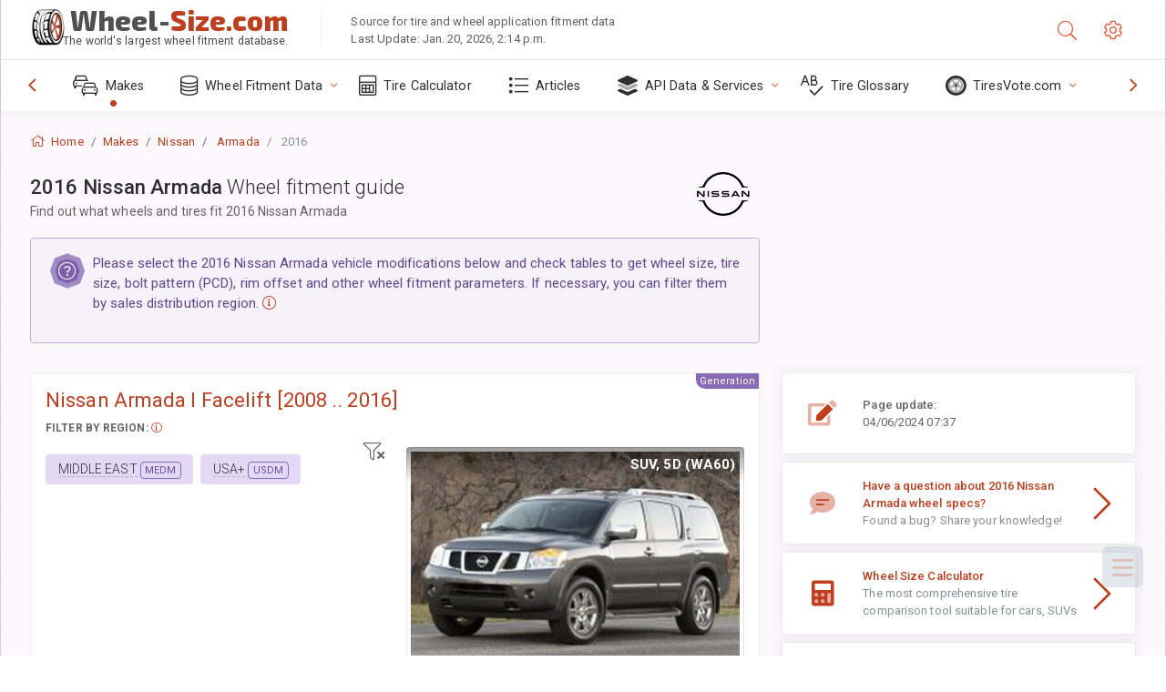

--- FILE ---
content_type: text/html; charset=utf-8
request_url: https://www.wheel-size.com/sublogin/
body_size: 101
content:



<script>window.st = 'h5ZLOVG35cAyGRSUaqgwuFVDDD8irHrNktQdWPykFrhf'</script>


--- FILE ---
content_type: text/html; charset=utf-8
request_url: https://www.google.com/recaptcha/api2/aframe
body_size: 268
content:
<!DOCTYPE HTML><html><head><meta http-equiv="content-type" content="text/html; charset=UTF-8"></head><body><script nonce="YURYLa7G3RFamkUWQbCOCg">/** Anti-fraud and anti-abuse applications only. See google.com/recaptcha */ try{var clients={'sodar':'https://pagead2.googlesyndication.com/pagead/sodar?'};window.addEventListener("message",function(a){try{if(a.source===window.parent){var b=JSON.parse(a.data);var c=clients[b['id']];if(c){var d=document.createElement('img');d.src=c+b['params']+'&rc='+(localStorage.getItem("rc::a")?sessionStorage.getItem("rc::b"):"");window.document.body.appendChild(d);sessionStorage.setItem("rc::e",parseInt(sessionStorage.getItem("rc::e")||0)+1);localStorage.setItem("rc::h",'1769003343464');}}}catch(b){}});window.parent.postMessage("_grecaptcha_ready", "*");}catch(b){}</script></body></html>